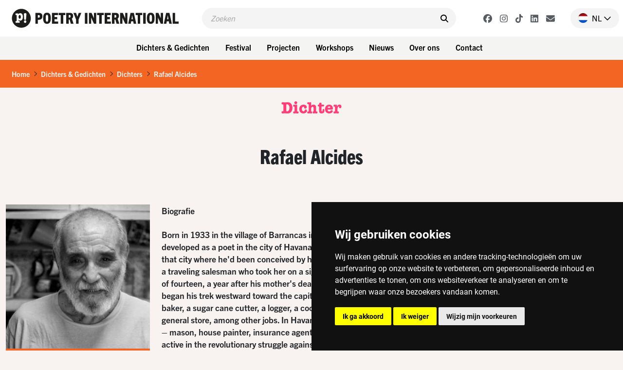

--- FILE ---
content_type: text/html; charset=UTF-8
request_url: http://www.poetryinternational.com/nl/poets-poems/poets/poet/102-30456_Alcides
body_size: 9543
content:
<!DOCTYPE html>
<html lang="nl">
<head>

<!-- Google Tag Manager hobl -->
<script>(function(w,d,s,l,i){w[l]=w[l]||[];w[l].push({'gtm.start':
    new Date().getTime(),event:'gtm.js'});var f=d.getElementsByTagName(s)[0],
    j=d.createElement(s),dl=l!='dataLayer'?'&l='+l:'';j.async=true;j.src=
    'https://www.googletagmanager.com/gtm.js?id='+i+dl;f.parentNode.insertBefore(j,f);
    })(window,document,'script','dataLayer','GTM-NJNVXDLZ');</script>
<!-- End Google Tag Manager -->

<!-- Google tag (gtag.js) -->
<script async src="https://www.googletagmanager.com/gtag/js?id=G-LTH06ZJDHS"></script>
<script>
  window.dataLayer = window.dataLayer || [];
  function gtag(){dataLayer.push(arguments);}
  gtag('js', new Date());
  gtag('config', 'G-LTH06ZJDHS');
</script>

<title>Rafael Alcides - Cuba - Poetry International</title>
<meta charset="utf-8">
<meta name="viewport" content="width=device-width">
<meta name="search_title" content="Alcides">
<meta name="description" content="">
<meta name="robots" content="index, follow">
<link rel="icon" href="/favicon.ico">

<!-- ----------------------------------------------------------------
    ______ ____
   |  ____|  _ \       FreshBits BV
   | |__  | |_) |      Internet Communicatie
   |  __| |  _ <
   | |    | |_) |      Amsterdam, The Netherlands
   |_|    |____/       www.freshbits.nl

------------------------------------------------------------------>

<script src="https://code.jquery.com/jquery-3.2.1.min.js" integrity="sha256-hwg4gsxgFZhOsEEamdOYGBf13FyQuiTwlAQgxVSNgt4=" crossorigin="anonymous"></script>
<link href="https://cdn.jsdelivr.net/npm/bootstrap@5.0.2/dist/css/bootstrap.min.css" rel="stylesheet" integrity="sha384-EVSTQN3/azprG1Anm3QDgpJLIm9Nao0Yz1ztcQTwFspd3yD65VohhpuuCOmLASjC" crossorigin="anonymous">
<script src="https://cdn.jsdelivr.net/npm/bootstrap@5.0.2/dist/js/bootstrap.bundle.min.js" integrity="sha384-MrcW6ZMFYlzcLA8Nl+NtUVF0sA7MsXsP1UyJoMp4YLEuNSfAP+JcXn/tWtIaxVXM" crossorigin="anonymous"></script>

<link rel="preconnect" href="https://fonts.googleapis.com">
<link rel="preconnect" href="https://fonts.gstatic.com" crossorigin>
<link href="https://fonts.googleapis.com/css2?family=Cutive&family=Roboto+Condensed:wght@700&family=Roboto:wght@400;500;800&display=swap" rel="stylesheet">

<!-- American Typewriter -->
<link rel="stylesheet" href="https://use.typekit.net/jrb1jbd.css">
<!-- Trade Gothic Next -->
<link rel="stylesheet" href="https://use.typekit.net/ude1zad.css">

<!-- FontAwesome -->
<script src="/js/fontawesome/fontawesome.min.js"></script>
<script src="/js/fontawesome/regular.min.js"></script>
<script src="/js/fontawesome/light.min.js"></script>
<script src="/js/fontawesome/solid.min.js"></script>
<script src="/js/fontawesome/brands.min.js"></script>

<script src="/js/poetry.js" crossorigin="anonymous"></script>
<link rel="stylesheet" href="/css/poetry.css?v=202505092">

<script> 
                        (function(i,s,o,g,r,a,m){i['GoogleAnalyticsObject']=r;i[r]=i[r]||function(){
                        (i[r].q=i[r].q||[]).push(arguments)},i[r].l=1*new Date();a=s.createElement(o),
                        m=s.getElementsByTagName(o)[0];a.async=1;a.src=g;m.parentNode.insertBefore(a,m)
                        })(window,document,'script','//www.google-analytics.com/analytics.js','ga');
                        
                        ga('create', 'UA-138374832-1', 'poetryinternational.com');
                        ga('send', 'pageview'); 
                    </script>

                    <link rel="canonical" href="https://www.poetryinternational.com/nl/poets-poems/poets/poet/102-30456_Alcides">
<link rel="stylesheet" type="text/css" media="screen" href="https://unpkg.com/swiper/swiper-bundle.min.css">
<script src="/js/xsutils.js?v=1674904861"></script>
<script src="/js/poetry.js?v=1745929624"></script>
<script src="https://unpkg.com/swiper/swiper-bundle.min.js"></script>
<meta property="og:url" content="http://www.poetryinternational.com/poets-poems/poets/poet/102-30456_Alcides">
<meta property="og:type" content="website">
<meta property="og:image" content="http://www.poetryinternational.com/media/10/_resized/alcides_w627_h627_bg.jpg">
<meta property="og:title" content="Rafael Alcides">
<meta property="og:description" content="Born in 1933 in the village of Barrancas in Oriente, Cuba, Rafael Alcides developed as a poet in the city of Havana, where he arrived in 1953. It was also that city where he'd b...">
</head>
<body class="empty vervolg">
<!-- Google Tag Manager (noscript) hobl -->
<noscript><iframe src="https://www.googletagmanager.com/ns.html?id=GTM-NJNVXDLZ"
height="0" width="0" style="display:none;visibility:hidden"></iframe></noscript>
<!-- End Google Tag Manager (noscript) -->
    <div class="page-content">
        <header>
            <div class="d-flex justify-content-between ps-4 pe-2 pe-lg-0 py-3">
                <a href="http://www.poetryinternational.com/nl/" class="d-flex">
                    <img src="/images/logo_p.svg" alt="Poetry International" class="d-lg-none logo-mobile m-0">
                    <img src="/images/logo.svg" alt="Poetry International" class="d-none d-lg-inline-block">
                </a>                
                <div class="main-menu-search-wrapper mx-3 mx-lg-5">
                    <form class="main-menu-search d-flex py-2 px-3 w-100" action="http://www.poetryinternational.com/nl/search">
                        <input class="header-search-input border-0" type="text" name="q" placeholder="Zoeken">
                        <button type="submit" class="border-0 pe-0"><i class="fa-solid fa-search" aria-hidden="true"></i></button>
                    </form>
                </div>
                <div class="d-flex align-items-center">
                    <div class="header-social-buttons d-none d-lg-flex align-items-center me-4">
                        <a href="https://www.facebook.com/poetryint/"target="_blank" class="header-social-button mx-2"><i class="fa-brands fa-facebook"></i></a>
                        <a href="https://www.instagram.com/poetry_int/"target="_blank" class="header-social-button mx-2"><i class="fa-brands fa-instagram"></i></a>
                        <a href="https://www.tiktok.com/@poetry_int?_t=8kGOY9hoVo9&_r=1"target="_blank" class="header-social-button mx-2"><i class="fa-brands fa-tiktok"></i></a>
                        <a href="https://www.linkedin.com/company/poetry-international/mycompany/"target="_blank" class="header-social-button mx-2"><i class="fa-brands fa-linkedin"></i></a>
                        <a href="http://www.poetryinternational.com/nl/contact/contact/newsletter"target="_blank" class="header-social-button mx-2"><i class="fa-solid fa-envelope"></i></i></a>
                    </div>
                    <div class="nav-item dropdown language-switch me-2 pe-3">
                        <a class="nav-link dropdown-toggle d-flex align-items-center pe-0" href="#" id="langdropdown" role="button" data-bs-toggle="dropdown" aria-expanded="false">
                            <img src="/images/nl-flag.png" height="20" class="me-2"> <span class="text-uppercase me-1">nl</span> <i class="fa-regular fa-chevron-down"></i> 
                        </a>
                        <ul class="dropdown-menu dropdown-menu-right language-menu" aria-labelledby="langdropdown">
                            <li><a class="dropdown-item " href="/en/poets-poems/poets/poet/102-30456_Alcides">EN</a></li>
                            <li><a class="dropdown-item active" href="/nl/poets-poems/poets/poet/102-30456_Alcides">NL</a></li>
                        </ul>
                    </div>
                    <div class="menu-toggle-wrapper mx-2 d-lg-none" onclick="togglemainMenu()">
                        <div class="menu-toggle">
                            <span class="icon-bar"></span>
                            <span class="icon-bar"></span>
                            <span class="icon-bar"></span>
                        </div>
                        <div class="menu-toggle-label text-uppercase">Menu</div>
                    </div>
                </div>
            </div> 
            <div class="header-menu-wrapper d-none d-lg-flex justify-content-center p-2 w-100">
                
<div class="dropdown me-2"><button class="btn btn-menu">Dichters & Gedichten</button>
<div class="dropdown-menu-wrapper"><ul class="dropdown-menu">
<li><a class="dropdown-item" href="http://www.poetryinternational.com/nl/poets-poems/poems">Gedichten</a></li>
<li><a class="dropdown-item" href="http://www.poetryinternational.com/nl/poets-poems/poets">Dichters</a></li>
<li><a class="dropdown-item" href="http://www.poetryinternational.com/nl/poets-poems/articles">Artikelen</a></li>
<li><a class="dropdown-item" href="http://www.poetryinternational.com/nl/poets-poems/archive-tours">Archive tours</a></li>
<li><a class="dropdown-item" href="http://www.poetryinternational.com/nl/poets-poems/poetry-channel">Poetry Channel</a></li></ul></div></div>
<div class="dropdown me-2"><button class="btn btn-menu">Festival</button>
<div class="dropdown-menu-wrapper"><ul class="dropdown-menu">
<li><a class="dropdown-item" href="http://www.poetryinternational.com/nl/festival/festival-2026">Festival 2026</a></li>
<li><a class="dropdown-item" href="http://www.poetryinternational.com/nl/festival/festival2025">Festival 2025</a></li>
<li><a class="dropdown-item" href="http://www.poetryinternational.com/nl/festival/festival-archive">Festivalarchief 1970 - 2024</a></li></ul></div></div>
<div class="dropdown me-2"><button class="btn btn-menu">Projecten</button>
<div class="dropdown-menu-wrapper"><ul class="dropdown-menu">
<li><a class="dropdown-item" href="http://www.poetryinternational.com/nl/projects/bombing-of-poems">Bombing of Poems</a></li>
<li><a class="dropdown-item" href="http://www.poetryinternational.com/nl/projects/c-buddingh">C. Buddingh'-prijs</a></li>
<li><a class="dropdown-item" href="http://www.poetryinternational.com/nl/projects/poet-in-residence">Poet in Residence</a></li>
<li><a class="dropdown-item" href="http://www.poetryinternational.com/nl/projects/het-gedicht-is-een-bericht">Het gedicht is een bericht</a></li>
<li><a class="dropdown-item" href="http://www.poetryinternational.com/nl/projects/johan-polak-poezie-prijs">Johan Polak Poëzieprijs</a></li>
<li><a class="dropdown-item" href="http://www.poetryinternational.com/nl/projects/hardop">Hardop</a></li>
<li><a class="dropdown-item" href="http://www.poetryinternational.com/nl/projects/poetry-week">Poëzieweek</a></li>
<li><a class="dropdown-item" href="http://www.poetryinternational.com/nl/projects/lesweeksuriname">Lesweek Suriname</a></li>
<li><a class="dropdown-item" href="http://www.poetryinternational.com/nl/projects/woorden-worden-zinnen">Woorden Worden Zinnen</a></li></ul></div></div>
<div class="dropdown me-2"><button class="btn btn-menu">Workshops</button>
<div class="dropdown-menu-wrapper"><ul class="dropdown-menu">
<li><a class="dropdown-item" href="http://www.poetryinternational.com/nl/learn/for-schools">Voor scholen</a></li>
<li><a class="dropdown-item" href="http://www.poetryinternational.com/nl/learn/for-organisations-and-companies">Voor organisaties en bedrijven</a></li>
<li><a class="dropdown-item" href="http://www.poetryinternational.com/nl/learn/upcoming-workshops">Aankomende workshops</a></li>
<li><a class="dropdown-item" href="http://www.poetryinternational.com/nl/learn/spraakzaam-rotterdam">Spraakzaam Rotterdam</a></li></ul></div></div>
<div class="dropdown me-2"><button class="btn btn-menu">Nieuws</button>
<div class="dropdown-menu-wrapper"><ul class="dropdown-menu">
<li><a class="dropdown-item" href="http://www.poetryinternational.com/nl/news/news">Nieuws</a></li></ul></div></div>
<div class="dropdown me-2"><button class="btn btn-menu">Over ons</button>
<div class="dropdown-menu-wrapper"><ul class="dropdown-menu">
<li><a class="dropdown-item" href="http://www.poetryinternational.com/nl/about-us/wie-we-zijn">Wie we zijn</a></li>
<li><a class="dropdown-item" href="http://www.poetryinternational.com/nl/about-us/werken-bij-poetry">Werken bij Poetry</a></li>
<li><a class="dropdown-item" href="http://www.poetryinternational.com/nl/about-us/bestuur-governance">Bestuur & Governance</a></li></ul></div></div>
<div class="dropdown me-2"><button class="btn btn-menu">Contact</button>
<div class="dropdown-menu-wrapper"><ul class="dropdown-menu">
<li><a class="dropdown-item" href="http://www.poetryinternational.com/nl/contact/contact">Contact</a></li></ul></div></div>
            </div>
            <div class="d-none d-lg-none justify-content-center p-2 w-100 bg-lgray">
                <div class="fw-bold d-none d-lg-flex align-items-center me-3 txt-pink">Nieuw op Poetry</div> 
                <a href="/projects/bombing-of-poems/bombing-of-poems" class="btn btn-projects me-2">Bombing of Poems <i class="fa-regular fa-arrow-right"></i></a>
                <a href="/festival/festival/50-155_55th-Poetry-International-Festival-Rotterdam?day=thursday" class="btn btn-projects me-2">Openingsprogramma <i class="fa-regular fa-arrow-right"></i></a>  
                <a href="/projects/hardop/hardop" class="btn btn-projects me-2">Hardop! <i class="fa-regular fa-arrow-right"></i></a>
            </div>

        
        <div class="main-menu-wrapper w-100" id="mainMenu">
            <div class="main-menu">
                <div class="accordion py-3 border-bottom" id="mainMenuAccordion">
                    
<div class="accordion-item border-0"><div class="accordion-button py-0 collapsed shadow-none" type="button" data-bs-toggle="collapse" data-bs-target="#collapse169" aria-expanded="false" aria-controls="collapse169"><div class="accordion-button-label w-100 me-2 text-end fw-bold">Dichters & Gedichten</div><i class="fa-regular fa-chevron-down"></i></div>
			<div id="collapse169" class="accordion-collapse collapse" data-bs-parent="#mainMenuAccordion">
				
<div class="accordion-body pt-0 pe-4 text-end">
<a href="http://www.poetryinternational.com/nl/poets-poems/poems" class="d-block pe-4" id="pageid100">Gedichten</a>
<a href="http://www.poetryinternational.com/nl/poets-poems/poets" class="d-block pe-4" id="pageid101">Dichters</a>
<a href="http://www.poetryinternational.com/nl/poets-poems/articles" class="d-block pe-4" id="pageid184">Artikelen</a>
<a href="http://www.poetryinternational.com/nl/poets-poems/archive-tours" class="d-block pe-4" id="pageid106">Archive tours</a>
<a href="http://www.poetryinternational.com/nl/poets-poems/poetry-channel" class="d-block pe-4" id="pageid175">Poetry Channel</a></div>
			</div></div>
<div class="accordion-item border-0"><div class="accordion-button py-0 collapsed shadow-none" type="button" data-bs-toggle="collapse" data-bs-target="#collapse170" aria-expanded="false" aria-controls="collapse170"><div class="accordion-button-label w-100 me-2 text-end fw-bold">Festival</div><i class="fa-regular fa-chevron-down"></i></div>
			<div id="collapse170" class="accordion-collapse collapse" data-bs-parent="#mainMenuAccordion">
				
<div class="accordion-body pt-0 pe-4 text-end">
<a href="http://www.poetryinternational.com/nl/festival/festival-2026" class="d-block pe-4" id="pageid507">Festival 2026</a>
<a href="http://www.poetryinternational.com/nl/festival/festival2025" class="d-block pe-4" id="pageid181">Festival 2025</a>
<a href="http://www.poetryinternational.com/nl/festival/festival-archive" class="d-block pe-4" id="pageid187">Festivalarchief 1970 - 2024</a></div>
			</div></div>
<div class="accordion-item border-0"><div class="accordion-button py-0 collapsed shadow-none" type="button" data-bs-toggle="collapse" data-bs-target="#collapse335" aria-expanded="false" aria-controls="collapse335"><div class="accordion-button-label w-100 me-2 text-end fw-bold">Projecten</div><i class="fa-regular fa-chevron-down"></i></div>
			<div id="collapse335" class="accordion-collapse collapse" data-bs-parent="#mainMenuAccordion">
				
<div class="accordion-body pt-0 pe-4 text-end">
<a href="http://www.poetryinternational.com/nl/projects/bombing-of-poems" class="d-block pe-4" id="pageid348">Bombing of Poems</a>
<a href="http://www.poetryinternational.com/nl/projects/c-buddingh" class="d-block pe-4" id="pageid172">C. Buddingh'-prijs</a>
<a href="http://www.poetryinternational.com/nl/projects/poet-in-residence" class="d-block pe-4" id="pageid4">Poet in Residence</a>
<a href="http://www.poetryinternational.com/nl/projects/het-gedicht-is-een-bericht" class="d-block pe-4" id="pageid174">Het gedicht is een bericht</a>
<a href="http://www.poetryinternational.com/nl/projects/johan-polak-poezie-prijs" class="d-block pe-4" id="pageid347">Johan Polak Poëzieprijs</a>
<a href="http://www.poetryinternational.com/nl/projects/hardop" class="d-block pe-4" id="pageid357">Hardop</a>
<a href="http://www.poetryinternational.com/nl/projects/poetry-week" class="d-block pe-4" id="pageid363">Poëzieweek</a>
<a href="http://www.poetryinternational.com/nl/projects/lesweeksuriname" class="d-block pe-4" id="pageid374">Lesweek Suriname</a>
<a href="http://www.poetryinternational.com/nl/projects/woorden-worden-zinnen" class="d-block pe-4" id="pageid477">Woorden Worden Zinnen</a></div>
			</div></div>
<div class="accordion-item border-0"><div class="accordion-button py-0 collapsed shadow-none" type="button" data-bs-toggle="collapse" data-bs-target="#collapse171" aria-expanded="false" aria-controls="collapse171"><div class="accordion-button-label w-100 me-2 text-end fw-bold">Workshops</div><i class="fa-regular fa-chevron-down"></i></div>
			<div id="collapse171" class="accordion-collapse collapse" data-bs-parent="#mainMenuAccordion">
				
<div class="accordion-body pt-0 pe-4 text-end">
<a href="http://www.poetryinternational.com/nl/learn/for-schools" class="d-block pe-4" id="pageid344">Voor scholen</a>
<a href="http://www.poetryinternational.com/nl/learn/for-organisations-and-companies" class="d-block pe-4" id="pageid345">Voor organisaties en bedrijven</a>
<a href="http://www.poetryinternational.com/nl/learn/upcoming-workshops" class="d-block pe-4" id="pageid346">Aankomende workshops</a>
<a href="http://www.poetryinternational.com/nl/learn/spraakzaam-rotterdam" class="d-block pe-4" id="pageid54">Spraakzaam Rotterdam</a></div>
			</div></div>
<div class="accordion-item border-0"><div class="accordion-button py-0 collapsed shadow-none" type="button" data-bs-toggle="collapse" data-bs-target="#collapse176" aria-expanded="false" aria-controls="collapse176"><div class="accordion-button-label w-100 me-2 text-end fw-bold">Nieuws</div><i class="fa-regular fa-chevron-down"></i></div>
			<div id="collapse176" class="accordion-collapse collapse" data-bs-parent="#mainMenuAccordion">
				
<div class="accordion-body pt-0 pe-4 text-end">
<a href="http://www.poetryinternational.com/nl/news/news" class="d-block pe-4" id="pageid177">Nieuws</a></div>
			</div></div>
<div class="accordion-item border-0"><div class="accordion-button py-0 collapsed shadow-none" type="button" data-bs-toggle="collapse" data-bs-target="#collapse10" aria-expanded="false" aria-controls="collapse10"><div class="accordion-button-label w-100 me-2 text-end fw-bold">Over ons</div><i class="fa-regular fa-chevron-down"></i></div>
			<div id="collapse10" class="accordion-collapse collapse" data-bs-parent="#mainMenuAccordion">
				
<div class="accordion-body pt-0 pe-4 text-end">
<a href="http://www.poetryinternational.com/nl/about-us/wie-we-zijn" class="d-block pe-4" id="pageid68">Wie we zijn</a>
<a href="http://www.poetryinternational.com/nl/about-us/werken-bij-poetry" class="d-block pe-4" id="pageid67">Werken bij Poetry</a>
<a href="http://www.poetryinternational.com/nl/about-us/bestuur-governance" class="d-block pe-4" id="pageid11">Bestuur & Governance</a></div>
			</div></div>
<div class="accordion-item border-0"><div class="accordion-button py-0 collapsed shadow-none" type="button" data-bs-toggle="collapse" data-bs-target="#collapse336" aria-expanded="false" aria-controls="collapse336"><div class="accordion-button-label w-100 me-2 text-end fw-bold">Contact</div><i class="fa-regular fa-chevron-down"></i></div>
			<div id="collapse336" class="accordion-collapse collapse" data-bs-parent="#mainMenuAccordion">
				
<div class="accordion-body pt-0 pe-4 text-end">
<a href="http://www.poetryinternational.com/nl/contact/contact" class="d-block pe-4" id="pageid44">Contact</a></div>
			</div></div>
                    <!-- <a class="accordion-button-nosubs d-block py-0 pe-5 shadow-none" type="button" href="/projects/bombing-of-poems/bombing-of-poems"><div class="accordion-button-label w-100 me-2 text-end fw-bold">Bombing of Poems</div></a>
                    <a class="accordion-button-nosubs d-block py-0 pe-5 shadow-none" type="button" href="/festival/festival/50-155_55th-Poetry-International-Festival-Rotterdam?day=thursday"><div class="accordion-button-label w-100 me-2 text-end fw-bold">Openingsprogramma</div></a>
                    <a class="accordion-button-nosubs d-block py-0 pe-5 shadow-none" type="button" href="/projects/hardop/hardop"><div class="accordion-button-label w-100 me-2 text-end fw-bold">Hardop!</div></a> -->
                </div>
                <div class="sub-menu border-bottom py-3 pe-4 text-end">
                    <a href="https://cuspoetry.nl/newsletter/poetry/en" class="d-block pe-4">Newsletter</a><a href="/nl/about-us/werken-bij-poetry" class="d-block pe-4">Work at Poetry</a><a href="/nl/about-us/werken-bij-poetry/stagiar-mediadesign" class="d-block pe-4">Media design intern (f/m/x)</a><a href="/nl/about-us/werken-bij-poetry/stagiar-programmering" class="d-block pe-4">Program Intern (f/m/x)</a><a href="/nl/learn/for-schools" class="d-block pe-4">For schools</a><a href="/nl/learn/for-organisations-and-companies" class="d-block pe-4">For organisations and companies</a><a href="/nl/learn/upcoming-workshops" class="d-block pe-4">Upcoming workshops</a><a href="/nl/learn/spraakzaam-rotterdam" class="d-block pe-4">Spraakzaam Rotterdam</a><a href="/nl/projects/hardop" class="d-block pe-4">Hardop</a><a href="/nl/projects/lesweeksuriname" class="d-block pe-4">Lesweek Suriname</a><a href="/nl/projects/bombing-of-poems/location" class="d-block pe-4">Location</a><a href="/nl/projects/hardop/hardop" class="d-block pe-4">Hardop</a><a href="/nl/projects/lesweeksuriname/lesweeksuriname" class="d-block pe-4">Lesweek Suriname</a>
                </div>
            </div>

            <script>
                $('#mainMenuAccordion div.accordion-collapse').has('a.active-page').removeClass('collapse').addClass('show');
            </script>

        </div>

        </header>


        <div class="breadcrumb mb-0 py-3 px-4">
            <li class="breadcrumb-item active" aria-current="page"><a href="/nl/">Home</a></li><li class="breadcrumb-seperator"><i class="fa-regular fa-chevron-right mx-2"></i></li><li class="breadcrumb-item active" aria-current="page"><a href="/nl/poets-poems/">Dichters & Gedichten</a></li><li class="breadcrumb-seperator"><i class="fa-regular fa-chevron-right mx-2"></i></li><li class="breadcrumb-item active" aria-current="page"><a href="/nl/poets-poems/poets/">Dichters</a></li><li class="breadcrumb-seperator"><i class="fa-regular fa-chevron-right mx-2"></i></li><li class="breadcrumb-item active" aria-current="page"><a href="/nl/poets-poems/poets/poet/102-30456_Alcides/">Rafael Alcides</a></li>
        </div>

        <div class="pagetitle-wrapper text-center my-4">
            Dichter
        </div>

        <div class="pe--poet">

    <div class="title-wrapper text-center py-4">
        <h1 class="mb-0">Rafael Alcides</h1>
    </div>
    
    

    <div class="container pb-5">
        <div class="row">
            <div class="col-12 col-md-9">

                <div class="row pt-5">
                    <div class="col-12 col-md-4">
                        <div class="poet-info-wrapper mb-4">
                            <div class="poet-info-image">
                                <img src="/media/10/_resized/alcides_w336.jpg" class="w-100" alt="Rafael Alcides">
                            </div>
                            <div class="poet-info p-3">
                                <div class="mb-5">
                                    <h2>Rafael Alcides</h2>
                                </div>
                                <div class="poet-details">
                                    (Cuba, 1933 - 2018)
                                </div>
                            </div>
                        </div>
                        <div class="image-copyright py-1">&copy; Regina Coyula</div>
                    </div>

                    <div class="col-12 col-md-8 xs-area">
                        

                        <div class="fw-bold mb-4">
                            <div class="mb-4">Biografie</div>
                            <p><span lang="EN-US">Born in 1933 in the village of Barrancas in Oriente, Cuba, Rafael Alcides developed as a poet in the city of Havana, where he arrived in 1953. It was also that city where he'd been conceived by his thirteen-year-old mother, seduced by a traveling salesman who took her on a sightseeing trip to the capital. At the age of fourteen, a year after his mother's death by self-immolation, Alcides himself began his trek westward toward the capital, supporting himself by working as a baker, a sugar cane cutter, a logger, a cook for work gangs, and a clerk at a general store, among other jobs. In Havana, too, he had his share of occupations &ndash; mason, house painter, insurance agent, and door-to-door salesman &ndash; while active in the revolutionary struggle against the dictatorship of Fulgencio Batista. When the revolution triumphed in 1959, he worked for the Ministry of the Exterior of the new government, eventually becoming its chief press officer. Through the ministry he hosted a television program dedicated to interviewing foreign political figures visiting the island. In 1961 he co-founded the Union of Writers and Artists of Cuba (UNEAC).</span></p>
                        </div>

                        <p><span lang="EN-US">After Fidel Castro openly supported the Soviet invasion of Czechoslovakia in 1968, Alcides became disillusioned with the Castro regime, beginning a process that culminated in 1993, when he withdrew from all public and literary activities. His work was censured by the government, and he entered a voluntary internal exile, often called&nbsp;<em>insilio&nbsp;</em>in Cuba, which lasted until 2011.</span></p>
<p><span lang="EN-US">Meanwhile his poetry gained international attention, mostly in Spain, where his selected poems appeared in 2009.&nbsp;He was honored with two&nbsp;Premios de la Cr&iacute;tica, and a third for a novel co-written with another author. In 2011 he received the&nbsp;Caf&eacute; Bret&oacute;n &amp; Bodegas Olarra de Prosa Espa&ntilde;ola&nbsp;prize.&nbsp;Rafael Alcides lived in Cuba until his death in 2018.</span></p>
                        
                        

                        <p class="MsoNormal"><strong><span lang="ES" style="mso-ansi-language: ES;">Bibliography</span></strong></p>
<p class="MsoNormal"><em><span lang="ES" style="mso-ansi-language: ES;">Himnos de monta&ntilde;a</span></em><span lang="ES" style="mso-ansi-language: ES;">. La Habana. Organizaciones Revolucionarias del Capitolio Nacional, 1961.<br /></span><em><span lang="ES">Gitana. </span></em><span lang="ES">1962.<br /></span><em><span lang="ES">La pata de palo</span></em><span lang="ES">. La Habana. Ediciones Uni&oacute;n, 1967.<br /></span><em><span lang="ES">Agradecido como un perro</span></em><span lang="ES">. La Habana. Editorial Letras Cubanas, 1983.<br /></span><em><span lang="ES">GMT: Poes&iacute;a seleccionada </span></em><span lang="ES">(1963 &ndash; 2008). Sevilla. Renacimiento, 2009.<br /></span><em><span lang="ES">El anillo de Ciro Capote</span></em><span lang="ES">. Sevilla. Espuela de Plata, 2011.<br /></span><em><span lang="ES">Libreta de viaje</span></em><span lang="ES">. Logro&ntilde;o. Gente Adorable/Mangolele, 2011<br /></span><em><span lang="ES">Memorias del porvenir</span></em><span lang="ES">. Logro&ntilde;o. AMG Editor, 2011.<br /></span><em><span lang="ES">Por una mata de pascua</span></em><span lang="ES">. Pamplona. Fulgencio Pimentel, 2011.<br /></span><em><span lang="ES">Un cuento de hadas que termina mal. </span></em><span lang="ES">Logro&ntilde;o. Pepitas de Calabaza, 2014<br /></span><em><span lang="ES">Conversaciones con Dios</span></em><span lang="ES">. Sevilla. Calle del Aire, 2014.<br /></span><em><span lang="ES">Nadie</span></em><span lang="ES">. Leiden. Bokeh, 2016.<br /></span><em><span lang="ES">Contracastro</span></em><span lang="ES">. Eriginal Books, 2018.<br /></span><em><span lang="ES">Como si fu&eacute;ramos eternos: Correspondencia entre el poeta cubano Rafael Alcides y el maestro cubano-americano Carlos Lazo</span></em><span lang="ES">. Publicaci&oacute;n independiente. 2020.</span></p>

                    </div>
                </div>

            </div>
            <div class="col-12 col-md-3 pt-5">

                <div class="side-block mb-4" data-filter="name">
                    <a href="#collapsePoems" data-bs-toggle="collapse" data-target="#collapsePoems" aria-expanded="true" role="button" class="d-flex justify-content-between align-items-center py-2">
                        <h2 class="h2-side px-3 mb-0">Gedichten</h2>
                        <i class="icon-control fa fa-chevron-up" aria-hidden="true"></i>
                    </a>
                    <div class="side-block-content link-list collapse show" id="collapsePoems">
                        
                            <a href="/nl/poets-poems/poems/poem/103-30795_CARTA-A-RUBeN">LETTER TO RUBÉN</a>
                        
                            <a href="/nl/poets-poems/poems/poem/103-30794_MISERICORDIA">MERCY</a>
                        
                            <a href="/nl/poets-poems/poems/poem/103-30793_eXODO">EXODUS</a>
                        
                            <a href="/nl/poets-poems/poems/poem/103-30792_EN-EL-ENTIERRO-DEL-HOMBRE-COMuN">AT THE BURIAL OF THE COMMON MAN</a>
                        
                    </div>
                </div>

                

                

            </div>
        </div>
    </div>

</div>





<!-- Slider -->
<div class="py-5">
    <div class="container">

        <div class="section-title mb-2 text-center">
            Gedichten
        </div>
        <div class="section-subtitle mb-5 text-center">Gedichten van Rafael Alcides</div>


        <ul class="nav d-flex flex-wrap mb-3 justify-content-lg-end">
            <li class="nav-item" role="presentation">
                <div class="poem-slider-prev30456 btn btn-primary slider me-2" tabindex="0" role="button" aria-label="Prev slide"><i class="fa-solid fa-angle-left"></i></div>
            </li>
            <li class="nav-item" role="presentation">
                <div class="poem-slider-next30456 btn btn-primary slider" tabindex="0" role="button" aria-label="Next slide"><i class="fa-solid fa-angle-right"></i></div>
            </li>
        </ul> 
        <div class="swiper" id="slider30456">
            
            <div class="swiper-wrapper">
                <div class="pe--poem template_overview swiper-slide colorpalette3 col-lg-4 col-md-6 mb-4" id="poem30795">
    <a href="/nl/poets-poems/poems/poem/103-30795_CARTA-A-RUBeN">
        <div class="introblock d-flex flex-column py-3 px-4">
            <h3 class="introblock-title mb-3 flex-grow-1">
                LETTER TO RUBÉN
            </h3>
            <div class="introblock-footer d-flex justify-content-between">
                <div class="introblock-author fw-bold">
                    Rafael Alcides
                </div>
                <div class="introblock-icons d-flex align-items-center">
                    
                    
                </div>
            </div>
        </div>
    </a>
</div><div class="pe--poem template_overview swiper-slide colorpalette3 col-lg-4 col-md-6 mb-4" id="poem30794">
    <a href="/nl/poets-poems/poems/poem/103-30794_MISERICORDIA">
        <div class="introblock d-flex flex-column py-3 px-4">
            <h3 class="introblock-title mb-3 flex-grow-1">
                MERCY
            </h3>
            <div class="introblock-footer d-flex justify-content-between">
                <div class="introblock-author fw-bold">
                    Rafael Alcides
                </div>
                <div class="introblock-icons d-flex align-items-center">
                    
                    
                </div>
            </div>
        </div>
    </a>
</div><div class="pe--poem template_overview swiper-slide colorpalette3 col-lg-4 col-md-6 mb-4" id="poem30793">
    <a href="/nl/poets-poems/poems/poem/103-30793_eXODO">
        <div class="introblock d-flex flex-column py-3 px-4">
            <h3 class="introblock-title mb-3 flex-grow-1">
                EXODUS
            </h3>
            <div class="introblock-footer d-flex justify-content-between">
                <div class="introblock-author fw-bold">
                    Rafael Alcides
                </div>
                <div class="introblock-icons d-flex align-items-center">
                    
                    
                </div>
            </div>
        </div>
    </a>
</div><div class="pe--poem template_overview swiper-slide colorpalette3 col-lg-4 col-md-6 mb-4" id="poem30792">
    <a href="/nl/poets-poems/poems/poem/103-30792_EN-EL-ENTIERRO-DEL-HOMBRE-COMuN">
        <div class="introblock d-flex flex-column py-3 px-4">
            <h3 class="introblock-title mb-3 flex-grow-1">
                AT THE BURIAL OF THE COMMON MAN
            </h3>
            <div class="introblock-footer d-flex justify-content-between">
                <div class="introblock-author fw-bold">
                    Rafael Alcides
                </div>
                <div class="introblock-icons d-flex align-items-center">
                    
                    
                </div>
            </div>
        </div>
    </a>
</div>    
            </div>
            <div class="swiper-scrollbar" id="sliderScrollbar30456"></div>
        </div>
    
    </div>
    <script>
        $(function() { 
            
            var swiper = new Swiper('#slider30456', {
                spaceBetween: 20,
                navigation: {
                    nextEl: '.poem-slider-next30456',
                    prevEl: '.poem-slider-prev30456',
                },
                scrollbar: {
                    el: '#sliderScrollbar30456',
                    hide: true,
                },
                breakpoints: {
                        640: {
                            slidesPerView: 2,
                            spaceBetween: 20,
                        },
                        768: {
                            slidesPerView: 3,
                            spaceBetween: 20,
                        },
                        1024: {
                            slidesPerView: 4,
                            spaceBetween: 22,
                        },
                },
                loop: false,
            });
    
        });
        
    </script>
</div>

        <section class="sponsors bg-beige" id="partners">
            <div class="container">
                <div class="row py-4 border-top">
                    <div class="col-lg-3"><h5 class="mb-3">Sponsors</h5></div>
                    <div class="col-lg-9 d-flex">
                        <div class="d-flex flex-wrap">
                            <div class="d-flex align-content-center mb-4 pe-4 me-3"><img src="/images/logo-GR_Basis_RGB_2021.png" class="footer-sponsor-image horizontal align-self-center" alt="Gemeente Rotterdam"></div>
                            <div class="d-flex align-content-center mb-4 pe-4 me-3"><img src="/images/logo-Nederlands-Letterenfonds-logo-RGB.png" class="footer-sponsor-image horizontal align-self-center" alt="Nederlands Letterenfonds" style="height: 39px;"></div>
                            
                            <div class="d-flex align-content-center mb-4 pe-4 me-3"><img src="/images/sponsors/logo_v-fonds.png" class="footer-sponsor-image horizontal align-self-center" alt="V Fonds"></div>
                            <div class="d-flex align-content-center mb-4 pe-4 me-3"><img src="/images/sponsors/logo_fonds21.png" class="footer-sponsor-image horizontal align-self-center" alt="Fonds21"></div>
                            <div class="d-flex align-content-center mb-4 pe-4 me-3"><img src="/images/sponsors/logo_vsb-fonds.png" class="footer-sponsor-image horizontal align-self-center" alt="VSB fonds"></div>
                            <div class="d-flex align-content-center mb-4 pe-4 me-3"><img src="/images/sponsors/logo_maatschappij-nut-algemeen.png" class="footer-sponsor-image horizontal align-self-center" alt="Maatschappij tot Nut van ’t Algemeen"></div>
                            <div class="d-flex align-content-center mb-4 pe-4 me-3"><img src="/images/sponsors/logo_volkskracht.png" class="footer-sponsor-image horizontal align-self-center" alt="Volkskracht"></div>
                            <div class="d-flex align-content-center mb-4 pe-4 me-3"><img src="/images/sponsors/logo_literatuur-vlaanderen.png" class="footer-sponsor-image horizontal align-self-center" alt="Literatuur Vlaanderen"></div>
                            <div class="d-flex align-content-center mb-4 pe-4 me-3"><img src="/images/sponsors/logo_cultuur-loket-digitall.png" class="footer-sponsor-image horizontal align-self-center" alt="DigitAll"></div>
                            <div class="d-flex align-content-center mb-4 pe-4 me-3"><img src="/images/sponsors/logo_koninkrijk-der-nederlanden.png" class="footer-sponsor-image horizontal align-self-center" alt="Ambassade van het Koninkrijk der Nederlanden in Suriname"></div>
                            <div class="d-flex align-content-center mb-4 pe-4 me-3"><img src="/images/sponsors/logo_erasmus-stichting.png" class="footer-sponsor-image horizontal align-self-center" alt="Erasmusstichting"></div>
                            
                            
                            
                            <div class="d-flex align-content-center mb-4 pe-4 me-3"><img src="/images/logo-stichting-van-beuningen-peterich-fonds.png" class="footer-sponsor-image horizontal align-self-center" alt="Stichting Van Beuningen Peterich-fonds" style="height: 39px;"></div>
                            <div class="d-flex align-content-center mb-4 pe-4 me-3 justify-content-center"><img src="/images/cf_logo-zwart.png" class="footer-sponsor-image align-self-center" alt="Prins Bernhard cultuurfonds"></div>
                            <div class="d-flex align-content-center mb-4 pe-4 me-3"><img src="/images/logo-Lira_fond.png" class="footer-sponsor-image horizontal align-self-center" alt="Lira fonds" style="height: 30px;"></div>
                            <div class="d-flex align-content-center mb-4 pe-4 me-3 justify-content-center"><img src="/images/sponsors/logo_versopolis.png" class="footer-sponsor-image align-self-center" alt="Versopolis"></div>
                            <div class="d-flex align-content-center mb-4 pe-2 me-2 justify-content-center"><img src="/images/sponsors/logo_J_E_Jurriaanse_2020.png" class="footer-sponsor-image align-self-center" style="max-width: 170px;"  alt="J.E. Jurriaanse"></div>
                            <div class="d-flex align-content-center mb-4 pe-2 me-3 justify-content-center"><img src="/images/sponsors/logo_NL_fundedbyEU.png" class="footer-sponsor-image align-self-center" style="max-height: 100px;" alt="Gefinancierd door de Europese Unie"></div>
                            <div class="d-flex align-content-center mb-4 pe-4 me-3 justify-content-center"><img src="/images/sponsors/logo_EliseMathilde.png" class="footer-sponsor-image align-self-center" alt="Elise Mathilde Fonds"></div>
                            <div class="d-flex align-content-center mb-4 pe-4 me-3 justify-content-center"><img src="/images/sponsors/logo_VanWijngaarden-Boot.png" class="footer-sponsor-image align-self-center" alt="Stichting Verzameling van Wijngaarden-Boot"></div>
                            <div class="d-flex align-content-center mb-4 pe-4 me-3 justify-content-center"><img src="/images/sponsors/logo_Veerhuis_2.png" class="footer-sponsor-image align-self-center" alt="Veerhuis"></div>
                            <div class="d-flex align-content-center mb-4 pe-4 me-3 justify-content-center"><img src="/images/sponsors/logo_VDM.png" class="footer-sponsor-image align-self-center" alt="VDM"></div>
                            <div class="d-flex align-content-center mb-4 pe-4 me-3 justify-content-center"><img src="/images/sponsors/logo_college-fine-and-applied-arts-university-illinois.png" class="footer-sponsor-image align-self-center" style="max-width: 181px; opacity: 0.75;" alt="College Fine and applied arts - University Illinois"></div>
                            <div class="d-flex align-content-center mb-4 pe-4 me-3 justify-content-center"><img src="/images/sponsors/logo_rotterdam-festivals.png" class="footer-sponsor-image align-self-center" alt="Rotterdam festivals"></div>
                        </div>
                    </div>
                </div>
            </div>
        </section>

        <footer class="footer bg-beige">
            <div class="container">

                <div class="row py-4 border-top small">
                    <div class="col-lg-3"><h5>Nieuwsbrief</h5></div>
                    <div class="col-md-9 d-md-flex align-items-center">
                        <div>Schrijf je in voor onze nieuwsbrief</div>
                        <a href="http://www.poetryinternational.com/nl/contact/contact/newsletter" class="btn btn-primary ms-3">Inschrijven</a>
                    </div>
                </div>
                <div class="row py-4 border-top small">
                    <div class="col-md-6">
                        &copy; 2022 Poetry International.
                    </div>
                    <div class="col-md-6 d-md-flex justify-content-end">
                        <a href="#" id="open_preferences_center" class="me-3">Update cookies preferences</a> <a href="http://www.poetryinternational.com/nl/privacy-statement" class="d-inline-block me-3">Privacyverklaring</a></p>
                    </div>
                </div>
            </div>
        </footer>

    </div>


<!-- Cookie Consent by TermsFeed https://www.TermsFeed.com -->
<script type="text/javascript" src="https://www.termsfeed.com/public/cookie-consent/4.1.0/cookie-consent.js" charset="UTF-8"></script>
<script type="text/javascript" charset="UTF-8">
document.addEventListener('DOMContentLoaded', function () {
cookieconsent.run({"notice_banner_type":"simple","consent_type":"express","palette":"dark","language":"nl","page_load_consent_levels":["necessary","functionality","tracking","targeting"],"notice_banner_reject_button_hide":false,"preferences_center_close_button_hide":false,"page_refresh_confirmation_buttons":false,"website_name":"Poetry International","website_privacy_policy_url":"https://www.poetryinternational.com/nl/privacy-statement"});
});
</script>

<!-- start of TikTok-->
<script type="text/plain" data-cookie-consent="tracking">
		!function (w, d, t) {
		  w.TiktokAnalyticsObject=t;var ttq=w[t]=w[t]||[];ttq.methods=["page","track","identify","instances","debug","on","off","once","ready","alias","group","enableCookie","disableCookie"],ttq.setAndDefer=function(t,e){t[e]=function(){t.push([e].concat(Array.prototype.slice.call(arguments,0)))}};for(var i=0;i<ttq.methods.length;i++)ttq.setAndDefer(ttq,ttq.methods[i]);ttq.instance=function(t){for(var e=ttq._i[t]||[],n=0;n<ttq.methods.length;n++
)ttq.setAndDefer(e,ttq.methods[n]);return e},ttq.load=function(e,n){var i="https://analytics.tiktok.com/i18n/pixel/events.js";ttq._i=ttq._i||{},ttq._i[e]=[],ttq._i[e]._u=i,ttq._t=ttq._t||{},ttq._t[e]=+new Date,ttq._o=ttq._o||{},ttq._o[e]=n||{};n=document.createElement("script");n.type="text/javascript",n.async=!0,n.src=i+"?sdkid="+e+"&lib="+t;e=document.getElementsByTagName("script")[0];e.parentNode.insertBefore(n,e)};
		
		  ttq.load('CG096IJC77UENQEJK5O0');
		  ttq.page();
		}(window, document, 'ttq');
	</script>
<!-- end of TikTok-->


<noscript>Free cookie consent management tool by <a href="https://www.termsfeed.com/privacy-policy-generator/">TermsFeed Free Privacy Policy Generator</a></noscript>
<!-- End Cookie Consent by TermsFeed https://www.TermsFeed.com -->


</body>
</html>
